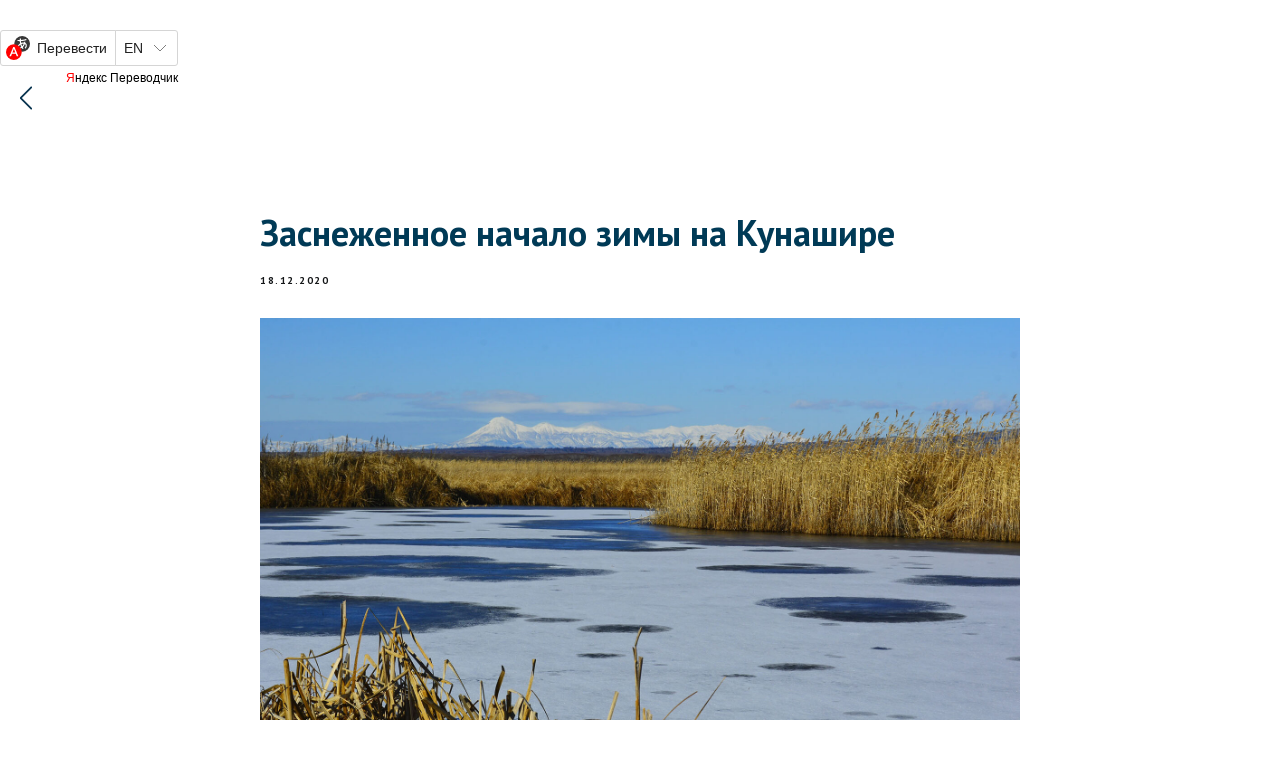

--- FILE ---
content_type: text/html; charset=UTF-8
request_url: http://kurilskiy.ru/tpost/d13omlj7g1-zasnezhennoe-nachalo-zimi-na-kunashire
body_size: 17346
content:
<!DOCTYPE html> <html> <head> <meta charset="utf-8" /> <meta http-equiv="Content-Type" content="text/html; charset=utf-8" /> <meta name="viewport" content="width=device-width, initial-scale=1.0" /> <!--metatextblock-->
    <title>Заснеженное начало зимы на Кунашире</title>
    <meta name="description" content="13.12.2020 года на Кунашире началась фенологическая зима в обычные для себя сроки. Наступил первый зимний подсезон зимы «Предзимье».">
    <meta name="keywords" content="">
    <meta name="robots" content="index, follow" />

    <meta property="og:title" content="Заснеженное начало зимы на Кунашире" />
    <meta property="og:description" content="13.12.2020 года на Кунашире началась фенологическая зима в обычные для себя сроки. Наступил первый зимний подсезон зимы «Предзимье»." />
    <meta property="og:type" content="website" />
    <meta property="og:url" content="http://kurilskiy.ru/tpost/d13omlj7g1-zasnezhennoe-nachalo-zimi-na-kunashire" />
    <meta property="og:image" content="https://static.tildacdn.com/tild3764-3966-4264-a162-346637303365/1___-.JPG" />

    <link rel="canonical" href="http://kurilskiy.ru/tpost/d13omlj7g1-zasnezhennoe-nachalo-zimi-na-kunashire" />
    <link rel="alternate" type="application/rss+xml" title="Новости 2020" href="http://kurilskiy.ru/rss-feed-350866421723.xml" />
    <link rel="amphtml" href="http://kurilskiy.ru/tpost/d13omlj7g1-zasnezhennoe-nachalo-zimi-na-kunashire?amp=true">

<!--/metatextblock--> <meta name="format-detection" content="telephone=no" /> <meta http-equiv="x-dns-prefetch-control" content="on"> <link rel="dns-prefetch" href="https://ws.tildacdn.com"> <link rel="dns-prefetch" href="https://static.tildacdn.com"> <link rel="shortcut icon" href="https://static.tildacdn.com/tild6363-3036-4766-a131-643064303631/Group-35.ico" type="image/x-icon" /> <!-- Assets --> <script src="https://neo.tildacdn.com/js/tilda-fallback-1.0.min.js" async charset="utf-8"></script> <link rel="stylesheet" href="https://static.tildacdn.com/css/tilda-grid-3.0.min.css" type="text/css" media="all" onerror="this.loaderr='y';"/> <link rel="stylesheet" href="https://static.tildacdn.com/ws/project2681923/tilda-blocks-page14158178.min.css?t=1768281023" type="text/css" media="all" onerror="this.loaderr='y';" /><link rel="stylesheet" href="https://static.tildacdn.com/ws/project2681923/tilda-blocks-page23531810.min.css?t=1768457354" type="text/css" media="all" onerror="this.loaderr='y';" /><link rel="stylesheet" href="https://static.tildacdn.com/ws/project2681923/tilda-blocks-page23536435.min.css?t=1768457354" type="text/css" media="all" onerror="this.loaderr='y';" /> <link rel="preconnect" href="https://fonts.gstatic.com"> <link href="https://fonts.googleapis.com/css2?family=PT+Sans:wght@400;700&subset=latin,cyrillic" rel="stylesheet"> <link rel="stylesheet" href="https://static.tildacdn.com/css/tilda-animation-2.0.min.css" type="text/css" media="all" onerror="this.loaderr='y';" /> <link rel="stylesheet" href="https://static.tildacdn.com/css/tilda-feed-1.1.min.css" type="text/css" media="all" /> <link rel="stylesheet" href="https://static.tildacdn.com/css/tilda-popup-1.1.min.css" type="text/css" media="print" onload="this.media='all';" onerror="this.loaderr='y';" /> <noscript><link rel="stylesheet" href="https://static.tildacdn.com/css/tilda-popup-1.1.min.css" type="text/css" media="all" /></noscript> <link rel="stylesheet" href="https://static.tildacdn.com/css/tilda-slds-1.4.min.css" type="text/css" media="print" onload="this.media='all';" onerror="this.loaderr='y';" /> <noscript><link rel="stylesheet" href="https://static.tildacdn.com/css/tilda-slds-1.4.min.css" type="text/css" media="all" /></noscript> <link rel="stylesheet" href="https://static.tildacdn.com/css/tilda-menusub-1.0.min.css" type="text/css" media="print" onload="this.media='all';" onerror="this.loaderr='y';" /> <noscript><link rel="stylesheet" href="https://static.tildacdn.com/css/tilda-menusub-1.0.min.css" type="text/css" media="all" /></noscript> <link rel="stylesheet" href="https://static.tildacdn.com/css/tilda-menu-widgeticons-1.0.min.css" type="text/css" media="all" onerror="this.loaderr='y';" /> <script nomodule src="https://static.tildacdn.com/js/tilda-polyfill-1.0.min.js" charset="utf-8"></script> <script type="text/javascript">function t_onReady(func) {if(document.readyState!='loading') {func();} else {document.addEventListener('DOMContentLoaded',func);}}
function t_onFuncLoad(funcName,okFunc,time) {if(typeof window[funcName]==='function') {okFunc();} else {setTimeout(function() {t_onFuncLoad(funcName,okFunc,time);},(time||100));}}function t396_initialScale(t){var e=document.getElementById("rec"+t);if(e){var i=e.querySelector(".t396__artboard");if(i){window.tn_scale_initial_window_width||(window.tn_scale_initial_window_width=document.documentElement.clientWidth);var a=window.tn_scale_initial_window_width,r=[],n,l=i.getAttribute("data-artboard-screens");if(l){l=l.split(",");for(var o=0;o<l.length;o++)r[o]=parseInt(l[o],10)}else r=[320,480,640,960,1200];for(var o=0;o<r.length;o++){var d=r[o];a>=d&&(n=d)}var _="edit"===window.allrecords.getAttribute("data-tilda-mode"),c="center"===t396_getFieldValue(i,"valign",n,r),s="grid"===t396_getFieldValue(i,"upscale",n,r),w=t396_getFieldValue(i,"height_vh",n,r),g=t396_getFieldValue(i,"height",n,r),u=!!window.opr&&!!window.opr.addons||!!window.opera||-1!==navigator.userAgent.indexOf(" OPR/");if(!_&&c&&!s&&!w&&g&&!u){var h=parseFloat((a/n).toFixed(3)),f=[i,i.querySelector(".t396__carrier"),i.querySelector(".t396__filter")],v=Math.floor(parseInt(g,10)*h)+"px",p;i.style.setProperty("--initial-scale-height",v);for(var o=0;o<f.length;o++)f[o].style.setProperty("height","var(--initial-scale-height)");t396_scaleInitial__getElementsToScale(i).forEach((function(t){t.style.zoom=h}))}}}}function t396_scaleInitial__getElementsToScale(t){return t?Array.prototype.slice.call(t.children).filter((function(t){return t&&(t.classList.contains("t396__elem")||t.classList.contains("t396__group"))})):[]}function t396_getFieldValue(t,e,i,a){var r,n=a[a.length-1];if(!(r=i===n?t.getAttribute("data-artboard-"+e):t.getAttribute("data-artboard-"+e+"-res-"+i)))for(var l=0;l<a.length;l++){var o=a[l];if(!(o<=i)&&(r=o===n?t.getAttribute("data-artboard-"+e):t.getAttribute("data-artboard-"+e+"-res-"+o)))break}return r}window.TN_SCALE_INITIAL_VER="1.0",window.tn_scale_initial_window_width=null;</script> <script src="https://static.tildacdn.com/js/jquery-1.10.2.min.js" charset="utf-8" onerror="this.loaderr='y';"></script> <script src="https://static.tildacdn.com/js/tilda-scripts-3.0.min.js" charset="utf-8" defer onerror="this.loaderr='y';"></script> <script src="https://static.tildacdn.com/ws/project2681923/tilda-blocks-page14158178.min.js?t=1768281023" charset="utf-8" onerror="this.loaderr='y';"></script><script src="https://static.tildacdn.com/ws/project2681923/tilda-blocks-page23531810.min.js?t=1768457354" onerror="this.loaderr='y';"></script><script src="https://static.tildacdn.com/ws/project2681923/tilda-blocks-page23536435.min.js?t=1768457354" onerror="this.loaderr='y';"></script> <script src="https://static.tildacdn.com/js/tilda-lazyload-1.0.min.js" charset="utf-8" async onerror="this.loaderr='y';"></script> <script src="https://static.tildacdn.com/js/tilda-animation-2.0.min.js" charset="utf-8" async onerror="this.loaderr='y';"></script> <script src="https://static.tildacdn.com/js/tilda-zero-1.1.min.js" charset="utf-8" async onerror="this.loaderr='y';"></script> <script src="https://static.tildacdn.com/js/tilda-feed-1.1.min.js" charset="utf-8"></script><script src="https://static.tildacdn.com/js/tilda-zero-fixed-1.0.min.js" charset="utf-8"></script><script src="https://static.tildacdn.com/js/tilda-zero-forms-1.0.min.js" charset="utf-8"></script><script src="https://static.tildacdn.com/js/tilda-zero-gallery-1.0.min.js" charset="utf-8"></script><script src="https://static.tildacdn.com/js/tilda-zero-tooltip-1.0.min.js" charset="utf-8"></script><script src="https://static.tildacdn.com/js/tilda-zero-video-1.0.min.js" charset="utf-8"></script><script src="https://static.tildacdn.com/js/tilda-forms-1.0.min.js" charset="utf-8"></script><link rel="stylesheet" href="https://static.tildacdn.com/css/tilda-forms-1.0.min.css" type="text/css" media="all"><script src="https://static.tildacdn.com/js/tilda-map-1.0.min.js" charset="utf-8"></script><script src="https://static.tildacdn.com/js/tilda-vote-1.1.min.js" charset="utf-8"></script><script src="https://static.tildacdn.com/js/tilda-animation-sbs-1.0.min.js" charset="utf-8"></script> <script src="https://static.tildacdn.com/js/tilda-slds-1.4.min.js" charset="utf-8" async onerror="this.loaderr='y';"></script> <script src="https://static.tildacdn.com/js/hammer.min.js" charset="utf-8" async onerror="this.loaderr='y';"></script> <script src="https://static.tildacdn.com/js/tilda-menusub-1.0.min.js" charset="utf-8" async onerror="this.loaderr='y';"></script> <script src="https://static.tildacdn.com/js/tilda-menu-1.0.min.js" charset="utf-8" async onerror="this.loaderr='y';"></script> <script src="https://static.tildacdn.com/js/tilda-menu-widgeticons-1.0.min.js" charset="utf-8" async onerror="this.loaderr='y';"></script> <script src="https://static.tildacdn.com/js/tilda-submenublocks-1.0.min.js" charset="utf-8" async onerror="this.loaderr='y';"></script> <script src="https://static.tildacdn.com/js/tilda-animation-ext-1.0.min.js" charset="utf-8" async onerror="this.loaderr='y';"></script> <script src="https://static.tildacdn.com/js/tilda-zero-scale-1.0.min.js" charset="utf-8" async onerror="this.loaderr='y';"></script> <script src="https://static.tildacdn.com/js/tilda-skiplink-1.0.min.js" charset="utf-8" async onerror="this.loaderr='y';"></script> <script src="https://static.tildacdn.com/js/tilda-events-1.0.min.js" charset="utf-8" async onerror="this.loaderr='y';"></script> <script type="text/javascript">window.dataLayer=window.dataLayer||[];</script> <script type="text/javascript">(function() {if((/bot|google|yandex|baidu|bing|msn|duckduckbot|teoma|slurp|crawler|spider|robot|crawling|facebook/i.test(navigator.userAgent))===false&&typeof(sessionStorage)!='undefined'&&sessionStorage.getItem('visited')!=='y'&&document.visibilityState){var style=document.createElement('style');style.type='text/css';style.innerHTML='@media screen and (min-width: 980px) {.t-records {opacity: 0;}.t-records_animated {-webkit-transition: opacity ease-in-out .2s;-moz-transition: opacity ease-in-out .2s;-o-transition: opacity ease-in-out .2s;transition: opacity ease-in-out .2s;}.t-records.t-records_visible {opacity: 1;}}';document.getElementsByTagName('head')[0].appendChild(style);function t_setvisRecs(){var alr=document.querySelectorAll('.t-records');Array.prototype.forEach.call(alr,function(el) {el.classList.add("t-records_animated");});setTimeout(function() {Array.prototype.forEach.call(alr,function(el) {el.classList.add("t-records_visible");});sessionStorage.setItem("visited","y");},400);}
document.addEventListener('DOMContentLoaded',t_setvisRecs);}})();</script></head> <body class="t-body" style="margin:0;"> <!--allrecords--> <div id="allrecords" class="t-records" data-post-page="y" data-hook="blocks-collection-content-node" data-tilda-project-id="2681923" data-tilda-page-id="14158178" data-tilda-page-alias="news" data-tilda-formskey="c4c8fd4462f29af76079851552397e88" data-tilda-lazy="yes" data-tilda-root-zone="com" data-tilda-project-country="RU">

<!-- POST START -->

<!--header-->
<div id="t-header" class="t-records" data-hook="blocks-collection-content-node" data-tilda-project-id="2681923" data-tilda-page-id="23531810" data-tilda-page-alias="header-news" data-tilda-formskey="c4c8fd4462f29af76079851552397e88" data-tilda-lazy="yes" data-tilda-root-zone="one"      data-tilda-project-country="RU">

    <div id="rec381483546" class="r t-rec t-rec_pt_30 t-rec_pt-res-480_30" style="padding-top:30px;background-color:#ffffff; " data-animationappear="off" data-record-type="131"    data-bg-color="#ffffff"  >
<!-- T123 -->
    <div class="t123" >
        <div class="t-container_100 ">
            <div class="t-width t-width_100 ">
                <!-- nominify begin -->
                <div id="ytWidget"></div><script src="https://translate.yandex.net/website-widget/v1/widget.js?widgetId=ytWidget&pageLang=ru&widgetTheme=light&autoMode=false" type="text/javascript"></script>
                 
                <!-- nominify end -->
            </div>  
        </div>
    </div>

</div>


    <div id="rec379860342" class="r t-rec t-rec_pt_0" style="padding-top:0px; " data-animationappear="off" data-record-type="396"      >
<!-- T396 -->
<style>#rec379860342 .t396__artboard {height: 30px; background-color: #ffffff; overflow: visible;}#rec379860342 .t396__filter {height: 30px;    }#rec379860342 .t396__carrier{height: 30px;background-position: center center;background-attachment: scroll;background-size: cover;background-repeat: no-repeat;}@media screen and (max-width: 1199px) {#rec379860342 .t396__artboard,#rec379860342 .t396__filter,#rec379860342 .t396__carrier {}#rec379860342 .t396__filter {}#rec379860342 .t396__carrier {background-attachment: scroll;}}@media screen and (max-width: 959px) {#rec379860342 .t396__artboard,#rec379860342 .t396__filter,#rec379860342 .t396__carrier {}#rec379860342 .t396__filter {}#rec379860342 .t396__carrier {background-attachment: scroll;}}@media screen and (max-width: 639px) {#rec379860342 .t396__artboard,#rec379860342 .t396__filter,#rec379860342 .t396__carrier {}#rec379860342 .t396__filter {}#rec379860342 .t396__carrier {background-attachment: scroll;}}@media screen and (max-width: 479px) {#rec379860342 .t396__artboard,#rec379860342 .t396__filter,#rec379860342 .t396__carrier {}#rec379860342 .t396__filter {}#rec379860342 .t396__carrier {background-attachment: scroll;}}#rec379860342 .tn-elem[data-elem-id="1637051229800"] {
  z-index: 1;
  top:  0px;;
  left:  20px;;
  width: 12px;
  height: 24px;
}
#rec379860342 .tn-elem[data-elem-id="1637051229800"] .tn-atom {
  background-position: center center;
  background-size: cover;
  background-repeat: no-repeat;
  border-width: var(--t396-borderwidth, 0);
  border-style: var(--t396-borderstyle, solid);
  border-color: var(--t396-bordercolor, transparent);
  transition: background-color var(--t396-speedhover,0s) ease-in-out, color var(--t396-speedhover,0s) ease-in-out, border-color var(--t396-speedhover,0s) ease-in-out, box-shadow var(--t396-shadowshoverspeed,0.2s) ease-in-out;
}</style>










<div class='t396'>

	<div class="t396__artboard" data-artboard-recid="379860342" data-artboard-screens="320,480,640,960,1200"

				data-artboard-height="30"
		data-artboard-valign="center"
				 data-artboard-upscale="grid" 		 data-artboard-ovrflw="visible" 																		
							
																																															
																																																				
																																															
																																																				
																																															
																																																				
																																															
																																																				
						>

		
				
								
																											
																											
																											
																											
					
					<div class="t396__carrier" data-artboard-recid="379860342"></div>
		
		
		<div class="t396__filter" data-artboard-recid="379860342"></div>

		
					
		
				
						
	
			
	
						
												
												
												
												
									
	
			
	<div class='t396__elem tn-elem tn-elem__3798603421637051229800' data-elem-id='1637051229800' data-elem-type='shape'
				data-field-top-value="0"
		data-field-left-value="20"
		 data-field-height-value="24" 		 data-field-width-value="12" 		data-field-axisy-value="top"
		data-field-axisx-value="left"
		data-field-container-value="window"
		data-field-topunits-value="px"
		data-field-leftunits-value="px"
		data-field-heightunits-value="px"
		data-field-widthunits-value="px"
																																																																								
							
			
																																																																																																																																								
												
																																																																																																																																								
			
					
			
																																																																																																																																								
												
																																																																																																																																								
			
					
			
																																																																																																																																								
												
																																																																																																																																								
			
					
			
																																																																																																																																								
												
																																																																																																																																								
			
					
			
		
		
		
			>

		
									
				
				
																			
																				
																				
																				
																				
					
							<a class='tn-atom' href="javascript: history.back ()"				 																																			style="background-image:url('https://static.tildacdn.com/tild3264-6539-4430-b266-326665386330/Vector_1.svg');"
																																								aria-label=''							role="img"
												>
			</a>
		
				
				
				
				
				
				
				
	</div>

			
			</div> 
</div> 
<script>
											
											
											
											
											
					
					
	
		t_onReady(function () {
			t_onFuncLoad('t396_init', function () {
				t396_init('379860342');
			});
		});
	
</script>



<!-- /T396 -->

</div>

</div>
<!--/header-->



    <style>
        .t-feed__post-popup__close-wrapper {
            display: none !important;
        }
    </style>


      





<style type="text/css">
  #rec271314306 .t-feed__post-popup__text-wrapper blockquote.t-redactor__quote {
    border-left: 3px solid #141618;
  }
</style>



<div id="rec271314306" class="r t-rec">
    <div class="t-feed">

        <div class="t-feed__post-popup t-popup_show" style="background-color:#ffffff;display:block;" data-feed-popup-postuid="d13omlj7g1" data-feed-popup-feeduid="350866421723">

            <div class="t-feed__post-popup__close-wrapper">

                <a href="http://kurilskiy.ru/news" class="t-popup__close">
                    <div class="t-popup__close-wrapper">
                        <svg class="t-popup__close-icon" width="11" height="20" viewBox="0 0 11 20" fill="none" xmlns="http://www.w3.org/2000/svg">
                            <path d="M1 1L10 10L1 19" stroke="#000000" stroke-width="2"/>
                        </svg>
                    </div>
                </a>

                <div class="t-feed__post-popup__close-text-wrapper">
                    <div class="js-feed-close-text t-feed__post-popup__close-text t-descr t-descr_xxs" style="color:#000000;">
                                                    Новости 2020
                                            </div>
                </div>

                
            </div>

            <div class="t-feed__post-popup__container t-container t-popup__container t-popup__container-static">
                <div itemscope itemtype="https://schema.org/BlogPosting" class="t-feed__post-popup__content-wrapper">

                <div class="t-feed__post-popup__content t-col t-col_8">
                    <div style="display: none;">
                        <meta itemprop="datePublished" content="2020-12-18MSK17:00:00+03:00" />
                        <meta itemprop="dateModified" content="2021-01-18MSK03:18:03+03:00" />
                        <meta itemprop="mainEntityOfPage" content="http://kurilskiy.ru/tpost/d13omlj7g1-zasnezhennoe-nachalo-zimi-na-kunashire" />
                        <div itemprop="publisher" itemscope itemtype="https://schema.org/Organization">
                            <meta itemprop="logo" content="" />
                            <meta itemprop="name" content="" />
                            <meta itemprop="address" content="" />
                            <meta itemprop="telephone" content="" />
                        </div>
                    </div>

                                                                        
                                                            <div class="t-feed__post-popup__title-wrapper">
                                    <h1 itemprop="headline" class="js-feed-post-title t-feed__post-popup__title t-title t-title_xxs">Заснеженное начало зимы на Кунашире</h1>
                                </div>
                            
                                                                                            <div class="t-feed__post-popup__date-parts-wrapper t-feed__post-popup__date-parts-wrapper_aftertitle">
                                                                                                                    <span class="t-feed__post-popup__date-wrapper">
                                            <span class="js-feed-post-date t-feed__post-popup__date t-uptitle t-uptitle_sm">2020-12-18 16:00</span>
                                        </span>
                                                                                                                                                                                                                            </div>
                                                            
                                                                                                <div id="feed-cover" class="r t-feed__post-popup__cover-wrapper t-feed__post-popup__cover-wrapper_aftertitle">
                                        <img itemprop="image" src="https://static.tildacdn.com/tild3764-3966-4264-a162-346637303365/1___-.JPG"  class="js-feed-post-image t-feed__post-popup__img t-img">
                                    </div>
                                                                                    
                                            
                    
                    
                    
                                            <div id="feed-text" class="r t-feed__post-popup__text-wrapper" data-animationappear="off">
                            <div itemprop="articleBody" class="js-feed-post-text t-feed__post-popup__text t-text t-text_md"><section>Зима – это сказочное преображение природы. Первый снег завораживает своей красотой и хрупкостью. Возникает чувство покоя и умиротворенности оттого, что в природе все закономерно: на смену осени опять пришла зима, а ее обязательно сменит весна.<br />Предзимье – это тонкая грань между осенью и зимой, когда деревья сбрасывают свою листву и хрустящий снег ложится на землю. Фенологически зима делится на три подсезона: «Предзимье», «Глубокая зима» и «Предвесенье». Первый снег на острове Кунашир выпал 10 ноября 2020 года, а через 33 дня наступил первый подсезон зимы «Предзимье»: устойчивый переход среднесуточных температур ниже 0˚С, образование устойчивого снежного покрова на открытых участках и ледового покрова на озерах.<br />Проанализировав график продолжительности «Предзимья» за последние 10 лет (Рисунок 1), можно сказать, что самое позднее начало зимы было зафиксировано 2 января 2011 года. Также на графике видно, что за последние 4 года (2017-2020) подсезон «Предзимье» стабильно наступает в положенный ему срок – в декабре.&nbsp;<br />Подсезон «Первоосенье», первый подсезон осени, в текущем году наступил 5 октября (Рисунок 2), а приход подсезона «Глубокая осень» зафиксирован 27 октября, что немного позднее средних значений дат наступления этих подсезонов за последние годы (Рисунок 3).&nbsp;<br />Подсезон «Глубокая осень» продлился почти весь ноябрь. Этот месяц был достаточно теплым, если сравнивать среднесуточную и минимальную температуры воздуха за последние 10 лет. Минимальная температура ноября опускалась до -1,5˚С, а среднесуточная поднималась до 5,6˚С. (Рисунок 4). Скорость ветра была умеренной – до 28 м/с.<br />«Первоосенье» было достаточно дождливым и длилось среднестатистический срок (Рисунок 5), его среднесуточная и минимальная температуры были значительно теплее среднестатистических данных за последние 10 лет (Рисунок 6), а «Глубокая осень» была непродолжительной и в меру дождливой (Рисунок 7).<br />У подсезона «Глубокая осень» минимальная температура была значительно теплее средних показателей за последние 10 лет (Рисунок 8).<br />«Послеосенье» текущего года, если сравнивать последнюю десятилетку, оказалось не на много, но теплее, чем в предыдущие годы (Рисунок 9).&nbsp;<br />«Послеосенье» в этом году продлилось 14 дней. За последние 10 лет такое количество дней близко к среднестатистическим (10 дней) (Рисунок 10).<br />С началом зимы медведи впадают в спячку, начинаются работы по зимним маршрутным учётам (ЗМУ) – подсчет следов млекопитающих разных видов, а также учёт сивучей и зимующих редких видов птиц.<br /><p style="text-align: right;">Автор диаграмм к статье: Вероника Тихонова.&nbsp;&nbsp;</p><p style="text-align: right;">Фото на главной странице: Устье реки Рикорда на полуострове Весловский. Автор: Александр Яковлев.</p>18.12.2020<br /><figure data-alt="" data-src="https://static.tildacdn.com/tild3930-3933-4436-a132-326332303966/_.jpg" data-href="" data-new-tab="" contenteditable="false"><img src="https://static.tildacdn.com/tild3930-3933-4436-a132-326332303966/_.jpg" alt="" /></figure><p style="text-align: center;"><em>Рисунок 1 – Продолжительность первого подсезона зимы «Предзимье» за последние 10 лет.</em></p><figure data-alt="" data-src="https://static.tildacdn.com/tild3738-3630-4365-b961-306631633762/_2.jpg" data-href="" data-new-tab="" contenteditable="false"><img src="https://static.tildacdn.com/tild3738-3630-4365-b961-306631633762/_2.jpg" alt="" /></figure><p style="text-align: center;"><em>Рисунок 2 – Продолжительность первого подсезона осени «Первоосенье».</em></p><figure data-alt="" data-src="https://static.tildacdn.com/tild3264-3237-4161-b363-656233396431/_3.jpg" data-href="" data-new-tab="" contenteditable="false"><img src="https://static.tildacdn.com/tild3264-3237-4161-b363-656233396431/_3.jpg" alt="" /></figure><p style="text-align: center;"><em>Рисунок 3 – Продолжительность «Глубокой осени».</em></p><figure data-alt="" data-src="https://static.tildacdn.com/tild3239-3566-4837-a165-383738653932/_1.jpg" data-href="" data-new-tab="" contenteditable="false"><img src="https://static.tildacdn.com/tild3239-3566-4837-a165-383738653932/_1.jpg" alt="" /></figure><p style="text-align: center;"><em>Рисунок 4 – Температуры ноября за последние 10 лет.</em></p><figure data-alt="" data-src="https://static.tildacdn.com/tild3431-6561-4638-b632-383835656434/_4.jpg" data-href="" data-new-tab="" contenteditable="false"><img src="https://static.tildacdn.com/tild3431-6561-4638-b632-383835656434/_4.jpg" alt="" /></figure><p style="text-align: center;"><em>Рисунок 5 – Сумма осадков за подсезон «Первоосенье».</em></p><figure data-alt="" data-src="https://static.tildacdn.com/tild3133-3961-4230-b438-666563663434/_5.jpg" data-href="" data-new-tab="" contenteditable="false"><img src="https://static.tildacdn.com/tild3133-3961-4230-b438-666563663434/_5.jpg" alt="" /></figure><p style="text-align: center;"><em>Рисунок 6 – Температуры первого подсезона осени «Первоосенье».</em></p><figure data-alt="" data-src="https://static.tildacdn.com/tild3537-3365-4636-b866-623465343738/_6.jpg" data-href="" data-new-tab="" contenteditable="false"><img src="https://static.tildacdn.com/tild3537-3365-4636-b866-623465343738/_6.jpg" alt="" /></figure><p style="text-align: center;"><em>Рисунок 7 – Сумма осадков за подсезон «Глубокая осень».</em></p><figure data-alt="" data-src="https://static.tildacdn.com/tild3534-3332-4831-a366-363037343939/_7.jpg" data-href="" data-new-tab="" contenteditable="false"><img src="https://static.tildacdn.com/tild3534-3332-4831-a366-363037343939/_7.jpg" alt="" /></figure><p style="text-align: center;"><em>Рисунок 8 – Температуры подсезона «Глубокая осень».</em></p><figure data-alt="" data-src="https://static.tildacdn.com/tild3531-3463-4338-b562-653165623934/_8.jpg" data-href="" data-new-tab="" contenteditable="false"><img src="https://static.tildacdn.com/tild3531-3463-4338-b562-653165623934/_8.jpg" alt="" /></figure><p style="text-align: center;"><em>Рисунок 9 – Температуры подсезона «Послеосенье».</em></p><figure data-alt="" data-src="https://static.tildacdn.com/tild6262-6435-4037-a361-383266396239/_9.jpg" data-href="" data-new-tab="" contenteditable="false"><img src="https://static.tildacdn.com/tild6262-6435-4037-a361-383266396239/_9.jpg" alt="" /></figure><p style="text-align: center;"><em>Рисунок 10 – Продолжительность последнего подсезона осени «Послеосенье».</em></p><figure data-alt="" data-src="https://static.tildacdn.com/tild3966-3633-4933-b830-323333633733/_1.jpg" data-href="" data-new-tab="" contenteditable="false"><img src="https://static.tildacdn.com/tild3966-3633-4933-b830-323333633733/_1.jpg" alt="" /></figure><p style="text-align: center;"><em>Кальдера вулкана Головнина (озеро Кипящее). Территория заповедника "Курильский". Автор фото: Степан Толкачёв.</em></p><figure data-alt="" data-src="https://static.tildacdn.com/tild3635-3138-4366-a663-663466346165/2__-_.jpg" data-href="" data-new-tab="" contenteditable="false"><img src="https://static.tildacdn.com/tild3635-3138-4366-a663-663466346165/2__-_.jpg" alt="" /></figure><p style="text-align: center;"><em>Первый сезон зимы на острове Кунашир – «Предзимье». Ручей Кислый. Автор фото: Александр Яковлев.</em></p><figure data-alt="" data-src="https://static.tildacdn.com/tild3963-3166-4638-b339-356434643739/5__-__.jpg" data-href="" data-new-tab="" contenteditable="false"><img src="https://static.tildacdn.com/tild3963-3166-4638-b339-356434643739/5__-__.jpg" alt="" /></figure><p style="text-align: center;"><em>Брусника (Vaccinium vitis-idaea) зимует под снегом. Он окутывает и защищает растение от сильных морозов. Автор фото: Елена Линник.</em></p></section></div>
                        </div>
                    
                    
                    
                    
                </div>
                </div>

                
                
            </div>

            
        </div>

    </div>
</div>



<style type="text/css">
#rec271314306 .t-feed__post-popup__cover-wrapper .t-slds__bullet_active .t-slds__bullet_body,
#rec271314306 .t-feed__post-popup__cover-wrapper .t-slds__bullet:hover .t-slds__bullet_body {
    background-color: #222 !important;
}

#rec271314306 .t-feed__post-popup__arrow-top {
    position:fixed;
    z-index:1;
    bottom:20px;
    left: 20px;
    
    
    min-height:30px;
}

#rec271314306 .t-feed__post-popup__arrow-top svg path {
    
}
</style>



<style>
.t-feed__post-popup__title,
.t-feed__post-popup__relevants-title,
.t-feed__post-popup__relevants-item-title {
    color:#003a56;
}
.t-feed__post-popup__text,
.t-feed__post-popup__author-name,
.t-feed__post-popup__relevants-item-descr {
    color:#141618;
}
.t-feed__post-popup__date,
.t-feed__post-popup__tag span,
.t-feed__post-popup__relevants-item-tag {
    color:#141618;
}
</style>






    

<script type="text/javascript">
    $(document).ready(function(){
        window.tFeedPosts = {};

        var recid = '271314306';

        var opts = {
            "feeduid": "350866421723",
            "previewmode": "yes",
            "align": "left",
            "amountOfPosts": "",
            "reverse": "desc",
            "blocksInRow": "3",
            "blocksClass": "t-feed__grid-col t-col t-col_4",
            "blocksWidth": "360",
            "colClass": "",
            "prefixClass": "",
            "vindent": "",
            "dateFormat": "4",
            "timeFormat": "",
            "imageRatio": "75",
            "hasOriginalAspectRatio": false,
            "imageHeight": "",
            "imageWidth": "",
            "dateFilter": '<',
            "showPartAll": true,
            "showImage": true,
            "showShortDescr": true,
            "showParts": false,
            "showDate": false,
            "hideFeedParts": false,
            "parts_opts": {
                "partsBgColor": "#ffffff",
                "partsBorderSize": "1px",
                "partsBorderColor": "#000000",
                "align": "center"
            },
            "btnsAlign": false,
            "colWithBg": {
                "paddingSize": "",
                "background": "",
                "borderRadius": "",
                "shadowSize": "",
                "shadowOpacity": "",
                "shadowSizeHover": "",
                "shadowOpacityHover": "",
                "shadowShiftyHover": ""
            },
            "separator": {
                "height": "",
                "color": "",
                "opacity": "",
                "hideSeparator": false
            },
            "btnAllPosts": {
                "text": "",
                "link": "",
                "target": ""
            },
            "popup_opts": {
                "popupBgColor": "",
                "overlayBgColorRgba": "rgba(255,255,255,1)",
                "closeText": "",
                "iconColor": "#000000",
                "popupStat": "",
                "titleColor": "",
                "textColor": "",
                "subtitleColor": "",
                "datePos": "aftertext",
                "partsPos": "aftertext",
                "imagePos": "aftertitle",
                "inTwoColumns": false,
                "zoom": false,
                "styleRelevants": "",
                "methodRelevants": "random",
                "titleRelevants": "",
                "showRelevants": "",
                "titleFontFamily": "PT Sans",
                "descrFontFamily": "PT Sans",
                "subtitleFontFamily": "PT Sans",
                "shareStyle": "t-feed__share_black-white",
                "shareBg": "",
                "isShare": false,
                "shareServices": "",
                "shareFBToken": "",
                "showDate": false,
                "bgSize": "cover"
            },
            "arrowtop_opts": {
                "isShow": false,
                "style": "",
                "color": "",
                "bottom": "",
                "left": "",
                "right": ""
            },
            "gallery": {
                "control": "",
                "arrowSize": "",
                "arrowBorderSize": "",
                "arrowColor": "",
                "arrowColorHover": "",
                "arrowBg": "",
                "arrowBgHover": "",
                "arrowBgOpacity": "",
                "arrowBgOpacityHover": "",
                "showBorder": "",
                "dotsWidth": "",
                "dotsBg": "",
                "dotsActiveBg": "",
                "dotsBorderSize": ""
            },
            "typo": {
                "title": "color:#000000;font-family:'TildaSans';",
                "descr": "font-family:'TildaSans';",
                "subtitle": "font-family:'TildaSans';"
            },
            "amountOfSymbols": "",
            "bbtnStyle": "color:#ffffff;background-color:#000000;border-radius:3px; -moz-border-radius:3px; -webkit-border-radius:3px;",
            "btnStyle": "color:#000000;border:1px solid #000000;background-color:#ffffff;border-radius:5px; -moz-border-radius:5px; -webkit-border-radius:5px;",
            "btnTextColor": "#000000",
            "btnType": "",
            "btnSize": "sm",
            "btnText": "",
            "btnReadMore": "",
            "isHorizOnMob": false,
            "itemsAnim": "",
            "datePosPs": "beforetitle",
            "partsPosPs": "beforetitle",
            "imagePosPs": "beforetitle",
            "datePos": "afterdescr",
            "partsPos": "onimage",
            "imagePos": "beforetitle"
        };

        var post = {
            uid: 'd13omlj7g1',
            date: '2020-12-18 16:00',
            mediatype: 'image',
            mediadata: 'https://static.tildacdn.com/tild3764-3966-4264-a162-346637303365/1___-.JPG',
            postparts: []
        };

        t_onFuncLoad('t_feed_PostInit', function() {
            t_feed_PostInit(recid, opts, post);
        });

        t_onFuncLoad('t_feed__drawPostPopupVideo', function() {
            var postVideoHtml = t_feed__drawPostPopupVideo(post);
            $('.js-feed-cover-video').html(postVideoHtml);
        });

        t_feed_formateDate_snippet('2020-12-18 16:00');       // todo: t_feed_formateDate(date, opts, recid)

        if ($('.t-feed__post-popup__text-wrapper').hasClass('t-feed__post-popup__text-wrapper_zoom')) {
            t_onFuncLoad('t_feed_addZoom', function () {
                t_feed_addZoom();
            });
        }

        var arrowTop = $('.t-feed__post-popup__arrow-top');
        var popup = $('.t-feed__post-popup');
        popup.scroll(function() {
            t_onFuncLoad('t_feed_addPostPopupArrowTop', function () {
                t_feed_addPostPopupArrowTop($(this), arrowTop);
            });
        });
        arrowTop.on('click', function() {
            popup.animate({scrollTop: 0}, 300);
        });

        t_onFuncLoad('t_feed_getCountOfViews', function () {
            t_feed_getCountOfViews($('.t-feed__post-popup'));
        });

        if ($('.js-feed-relevants').length > 0) {
            t_onFuncLoad('t_feed_addRelevantsPosts', function () {
                t_feed_addRelevantsPosts(recid, opts, post, post.uid);
            });
        }

        var bgColor = '';
        bgColor = bgColor ? bgColor.replace('1)', '0.9)') : '';
        $('.t-feed__post-popup__close-wrapper').css('background-color', bgColor);
    });

    function t_feed_drawParts_snippet(parts) {
        var tagsHTML = '';
        parts.split(',').forEach(function(item) {
            tagsHTML += '<span class="t-uptitle t-uptitle_xs">' + item + '</span>';
        });

        $('.js-feed-post-tags').html(tagsHTML);
    }

    function t_feed_formateDate_snippet(date) {
        var dayDate = date.split(' ')[0];
        var timeDate = date.split(' ')[1];
        var dateParts = dayDate.split('-');
        var newDate = new Date(dateParts[0], dateParts[1] - 1, dateParts[2]);
        var time = +'' == 1? ' ' + timeDate : '';
        var newMonth = newDate.getMonth();
        var day = dateParts[2];
        var month = dateParts[1];
        var year = dateParts[0];
        var newDate = '';
        var monthArr = ['january', 'february', 'march', 'april', 'may', 'june', 'july', 'august', 'september', 'october', 'november', 'december'];
        var monthTitle = t_feed_getDictionary_snippet(monthArr[newMonth]);
        switch (+'4') {
            case 1:
                newDate = month + '-' + day + '-' + year + time;
                break;
            case 2:
                newDate = day + '-' + month + '-' + year + time;
                break;
            case 3:
                newDate = day + '/' + month + '/' + year + time;
                break;
            case 4:
                newDate = day + '.' + month + '.' + year + time;
                break;
            case 5:
                newDate = monthTitle[0] + ' ' + day + ', ' + year + time;
                break;
            case 6:
                newDate = day + ' ' + monthTitle[1] + ' ' + year + time;
                break;
            default:
                newDate = t_feed_addDefaultDate_snippet(dateParts, date, monthTitle, time);
                break;
        }

        $('.js-feed-post-date').html(newDate);
    }

    function t_feed_addDefaultDate_snippet(dateParts, date, monthTitle, time) {
        var lang = t_feed_returnLang_snippet();
        var currentDate = new Date();
        var postDateMs = Date.parse(date);
        var diffDate = currentDate - postDateMs;
        var days = Math.floor(diffDate / (60 * 60 * 1000 * 24));
        var agoTitle = t_feed_getDictionary_snippet('ago');
        var daysTitle = (lang == 'RU' || lang == 'UK') && (days > 4) ? t_feed_getDictionary_snippet('days')[1] : t_feed_getDictionary_snippet('days')[0];
        var currentYear = currentDate.getFullYear();
        var postYear = +date.split('-')[0];
        var agoTitleSeparator = (lang == 'JA' || lang == 'CN') ? '' : ' ';
        var year = postYear != currentYear ? postYear : '';
        var defaultDate = '';

        if (days == 0) {
            defaultDate = t_feed_getDictionary_snippet('today');
        }

        if (days == 1) {
            defaultDate = t_feed_getDictionary_snippet('yesterday');
        }

        if (days > 1 && days < 15) {
            if (lang == 'FR' || lang == 'DE' || lang == 'ES' || lang == 'PT') {
                defaultDate = agoTitle + agoTitleSeparator + days + agoTitleSeparator + daysTitle;
            } else {
                defaultDate = days + agoTitleSeparator + daysTitle + agoTitleSeparator + agoTitle;
            }
        }

        if (days >= 15 || postYear > currentYear) {
            defaultDate = t_feed_addFullDate_snippet(lang, dateParts[2], monthTitle, year) + time;
        }

        return defaultDate;
    }

    function t_feed_addFullDate_snippet(lang, day, month, year) {
        var monthSeparator = lang == 'DE' ? '. ' : ' ';
        var datePartSeparator = ' ';
        if (lang == 'EN') {
            datePartSeparator = year != '' ? ', ' : '';
        } else if (lang == 'ES' || lang == 'PT') {
            datePartSeparator = year != '' ? ' de ' : '';
        }

        var monthTitle = month[1];
        if (lang == 'EN' || lang == 'DE') {
            monthTitle = month[0];
        }

        if (lang == 'EN') {
            return monthTitle + ' ' + day + datePartSeparator + year;
        } else if (lang == 'JA' || lang == 'CN') {
            return year + monthTitle + day;
        } else {
            return day + monthSeparator + monthTitle + datePartSeparator + year;
        }
    }

    function t_feed_getDictionary_snippet(msg) {
        var dict = [];

        dict['seealso'] = {
            EN: 'See also',
            RU: 'Смотрите также',
            FR: 'Voir également',
            DE: 'Siehe auch',
            ES: 'Ver también',
            PT: 'Veja também',
            UK: 'Дивись також',
            JA: 'また見なさい',
            CN: '也可以看看'
        };

        dict['today'] = {
            EN: 'Today',
            RU: 'Сегодня',
            FR: 'Aujourd\'hui',
            DE: 'Heute',
            ES: 'Hoy',
            PT: 'Hoje',
            UK: 'Сьогодні',
            JA: '今日',
            CN: '今天'
        };

        dict['yesterday'] = {
            EN: 'Yesterday',
            RU: 'Вчера',
            FR: 'Hier',
            DE: 'Gestern',
            ES: 'Ayer',
            PT: 'Ontem',
            UK: 'Вчора',
            JA: '昨日',
            CN: '昨天'
        };

        dict['days'] = {
            EN: ['days'],
            RU: ['дня', 'дней'],
            FR: ['jours'],
            DE: ['tagen'],
            ES: ['dias'],
            PT: ['dias'],
            UK: ['дні', 'днів'],
            JA: ['日'],
            CN: ['天']
        };

        dict['ago'] = {
            EN: 'ago',
            RU: 'назад',
            FR: 'Il y a',
            DE: 'Vor',
            ES: 'Hace',
            PT: 'Há',
            UK: 'тому',
            JA: '前',
            CN: '前'
        };

        dict['january'] = {
            EN: ['January', 'january'],
            RU: ['Январь', 'января'],
            FR: ['Janvier', 'janvier'],
            DE: ['Januar', 'januar'],
            ES: ['Enero', 'de enero'],
            PT: ['Janeiro', 'de janeiro'],
            UK: ['Січень', 'січня'],
            JA: ['一月', '一月'],
            CN: ['一月', '一月']
        };

        dict['february'] = {
            EN: ['February', 'february'],
            RU: ['Февраль', 'февраля'],
            FR: ['Février', 'février'],
            DE: ['Februar', 'februar'],
            ES: ['Febrero', 'de febrero'],
            PT: ['Fevereiro', 'de fevereiro'],
            UK: ['Лютий', 'лютого'],
            JA: ['二月', '二月'],
            CN: ['二月', '二月']
        };

        dict['march'] = {
            EN: ['March', 'March'],
            RU: ['Март', 'марта'],
            FR: ['Mars', 'mars'],
            DE: ['März', 'märz'],
            ES: ['Marzo', 'de marzo'],
            PT: ['Março', 'de março'],
            UK: ['Березень', 'березня'],
            JA: ['三月', '三月'],
            CN: ['三月', '三月']
        };

        dict['april'] = {
            EN: ['April', 'april'],
            RU: ['Апрель', 'апреля'],
            FR: ['Avril', 'avril'],
            DE: ['April', 'april'],
            ES: ['Abril', 'de abril'],
            PT: ['Abril', 'de abril'],
            UK: ['Квітень', 'квітня'],
            JA: ['四月', '四月'],
            CN: ['四月', '四月']
        };

        dict['may'] = {
            EN: ['May', 'may'],
            RU: ['Май', 'мая'],
            FR: ['Mai', 'mai'],
            DE: ['Kann', 'kann'],
            ES: ['Mayo', 'de mayo'],
            PT: ['Maio', 'de maio'],
            UK: ['Травень', 'травня'],
            JA: ['五月', '五月'],
            CN: ['五月', '五月']
        };

        dict['june'] = {
            EN: ['June', 'june'],
            RU: ['Июнь', 'июня'],
            FR: ['Juin', 'juin'],
            DE: ['Juni', 'juni'],
            ES: ['Junio', 'de junio'],
            PT: ['Junho', 'de junho'],
            UK: ['Червень', 'червня'],
            JA: ['六月', '六月'],
            CN: ['六月', '六月']
        };

        dict['july'] = {
            EN: ['July', 'july'],
            RU: ['Июль', 'июля'],
            FR: ['Juillet', 'juillet'],
            DE: ['Juli', 'Juli'],
            ES: ['Julio', 'de julio'],
            PT: ['Julho', 'de julho'],
            UK: ['Липень', 'липня'],
            JA: ['七月', '七月'],
            CN: ['七月', '七月']
        };

        dict['august'] = {
            EN: ['August', 'august'],
            RU: ['Август', 'августа'],
            FR: ['Août', 'août'],
            DE: ['August', 'august'],
            ES: ['Agosto', 'de agosto'],
            PT: ['Agosto', 'de agosto'],
            UK: ['Серпень', 'серпня'],
            JA: ['八月', '八月'],
            CN: ['八月', '八月']
        };

        dict['september'] = {
            EN: ['September', 'september'],
            RU: ['Сентябрь', 'сентября'],
            FR: ['Septembre', 'septembre'],
            DE: ['September', 'september'],
            ES: ['Septiembre', 'de septiembre'],
            PT: ['Setembro', 'de setembro'],
            UK: ['Вересень', 'вересня'],
            JA: ['九月', '九月'],
            CN: ['九月', '九月']
        };

        dict['october'] = {
            EN: ['October', 'october'],
            RU: ['Октябрь', 'октября'],
            FR: ['Octobre', 'octobre'],
            DE: ['Oktober', 'oktober'],
            ES: ['Octubre', 'de octubre'],
            PT: ['Outubro', 'de outubro'],
            UK: ['Жовтень', 'жовтня'],
            JA: ['十月', '十月'],
            CN: ['十月', '十月']
        };

        dict['november'] = {
            EN: ['November', 'november'],
            RU: ['Ноябрь', 'ноября'],
            FR: ['Novembre', 'novembre'],
            DE: ['November', 'november'],
            ES: ['Noviembre', 'de noviembre'],
            PT: ['Novembro', 'de novembro'],
            UK: ['Листопад', 'листопада'],
            JA: ['十一月', '十一月'],
            CN: ['十一月', '十一月']
        };

        dict['december'] = {
            EN: ['December', 'december'],
            RU: ['Декабрь', 'декабря'],
            FR: ['Décembre', 'décembre'],
            DE: ['Dezember', 'dezember'],
            ES: ['Diciembre', 'de diciembre'],
            PT: ['Dezembro', 'de dezembro'],
            UK: ['Грудень', 'грудня'],
            JA: ['十二月', '十二月'],
            CN: ['十二月', '十二月']
        };

        var lang = t_feed_returnLang_snippet();

        if (typeof dict[msg] != 'undefined') {
            if (typeof dict[msg][lang] != 'undefined' && dict[msg][lang] != '') {
                return dict[msg][lang];
            } else {
                return dict[msg]['EN'];
            }
        }
    }

    function t_feed_returnLang_snippet() {
        t_feed_defineUserLang_snippet();
        var customLang = '';
        var lang = 'EN';
        if (typeof customLang != 'undefined' && customLang != '') {
            lang = customLang.toUpperCase();
        } else {
            lang = window.tildaBrowserLang;
        }

        return lang;
    }

    function t_feed_defineUserLang_snippet() {
        window.tildaBrowserLang = window.navigator.userLanguage || window.navigator.language;
        window.tildaBrowserLang = window.tildaBrowserLang.toUpperCase();

        if (window.tildaBrowserLang.indexOf('RU') != -1) {
            window.tildaBrowserLang = 'RU';
        } else if (window.tildaBrowserLang.indexOf('FR') != -1) {
            window.tildaBrowserLang = 'FR';
        } else if (window.tildaBrowserLang.indexOf('DE') != -1) {
            window.tildaBrowserLang = 'DE';
        } else if (window.tildaBrowserLang.indexOf('ES') != -1) {
            window.tildaBrowserLang = 'ES';
        } else if (window.tildaBrowserLang.indexOf('PT') != -1) {
            window.tildaBrowserLang = 'PT';
        } else if (window.tildaBrowserLang.indexOf('UK') != -1) {
            window.tildaBrowserLang = 'UK';
        } else if (window.tildaBrowserLang.indexOf('JA') != -1) {
            window.tildaBrowserLang = 'JA';
        } else if (window.tildaBrowserLang.indexOf('CN') != -1) {
            window.tildaBrowserLang = 'CN';
        } else {
            window.tildaBrowserLang = 'EN';
        }
    }
</script>


<!--footer-->
<div id="t-footer" class="t-records" data-hook="blocks-collection-content-node" data-tilda-project-id="2681923" data-tilda-page-id="23536435" data-tilda-page-alias="footer-news" data-tilda-formskey="c4c8fd4462f29af76079851552397e88" data-tilda-lazy="yes" data-tilda-root-zone="one"      data-tilda-project-country="RU">

    <div id="rec379926354" class="r t-rec" style=" " data-animationappear="off" data-record-type="890"      >
<!-- t890 -->

	
                                      



<div class="t890">
    <button type="button"
        class="t890__arrow
                    aria-label="Back to top"
		style="border:2px solid #09344f;">
        <svg role="presentation" width="50" height="50" fill="none" xmlns="http://www.w3.org/2000/svg">
            <rect width="50" height="50" rx="50" fill="#09344f" fill-opacity="1.0" stroke="none" />
                                                    <path d="M14 28L25 18l10 10" stroke="#ffffff" stroke-width="2" fill="none"/>
                    </svg>
    </button>
</div>

    <style>
							#rec379926354 .t890 {
								right:20px; left: unset;				bottom: 80px;			}
							</style>

    <script type="text/javascript">
        t_onReady(function() {
            t_onFuncLoad('t890_init', function () {
                t890_init('379926354', '');
            });
        });
    </script>

    <style>
        @media screen and (min-width: 981px) {
                            #rec379926354 .t890__arrow:hover svg path {
                    stroke: #09344f;
                    stroke-width: 2;                }
                #rec379926354 .t890__arrow:focus-visible svg path {
                    stroke: #09344f;
                    stroke-width: 2;                }
                                        #rec379926354 .t890__arrow:hover svg rect {
                    fill: #ffffff;
                    fill-opacity: 1;
                }
                #rec379926354 .t890__arrow:focus-visible svg rect {
                    fill: #ffffff;
                    fill-opacity: 1;
                }
                    }
                    #rec379926354 .t890__arrow {
                border-radius: 53px;
            }
            </style>

</div>


    <div id="rec389258507" class="r t-rec" style=" " data-animationappear="off" data-record-type="396"      >
<!-- T396 -->
<style>#rec389258507 .t396__artboard {height: 90px; background-color: #ffffff; }#rec389258507 .t396__filter {height: 90px;    }#rec389258507 .t396__carrier{height: 90px;background-position: center center;background-attachment: scroll;background-size: cover;background-repeat: no-repeat;}@media screen and (max-width: 1199px) {#rec389258507 .t396__artboard,#rec389258507 .t396__filter,#rec389258507 .t396__carrier {}#rec389258507 .t396__filter {}#rec389258507 .t396__carrier {background-attachment: scroll;}}@media screen and (max-width: 959px) {#rec389258507 .t396__artboard,#rec389258507 .t396__filter,#rec389258507 .t396__carrier {}#rec389258507 .t396__filter {}#rec389258507 .t396__carrier {background-attachment: scroll;}}@media screen and (max-width: 639px) {#rec389258507 .t396__artboard,#rec389258507 .t396__filter,#rec389258507 .t396__carrier {height: 80px;}#rec389258507 .t396__filter {}#rec389258507 .t396__carrier {background-attachment: scroll;}}@media screen and (max-width: 479px) {#rec389258507 .t396__artboard,#rec389258507 .t396__filter,#rec389258507 .t396__carrier {}#rec389258507 .t396__filter {}#rec389258507 .t396__carrier {background-attachment: scroll;}}#rec389258507 .tn-elem[data-elem-id="1638960864807"] {
  z-index: 1;
  top:  8px;;
  left:  calc(50% - 600px + 20px);;
  width: 88px;
  height: 82px;
}
#rec389258507 .tn-elem[data-elem-id="1638960864807"] .tn-atom {
  background-position: center center;
  border-width: var(--t396-borderwidth, 0);
  border-style: var(--t396-borderstyle, solid);
  border-color: var(--t396-bordercolor, transparent);
  transition: background-color var(--t396-speedhover,0s) ease-in-out, color var(--t396-speedhover,0s) ease-in-out, border-color var(--t396-speedhover,0s) ease-in-out, box-shadow var(--t396-shadowshoverspeed,0.2s) ease-in-out;
}
@media screen and (max-width: 1199px) {
  #rec389258507 .tn-elem[data-elem-id="1638960864807"] {
    top:  8px;;
    left:  calc(50% - 480px + 11px);;
  }
}
@media screen and (max-width: 959px) {
  #rec389258507 .tn-elem[data-elem-id="1638960864807"] {
    top:  8px;;
    left:  calc(50% - 320px + 21px);;
  }
}
@media screen and (max-width: 639px) {
  #rec389258507 .tn-elem[data-elem-id="1638960864807"] {
    top:  -2px;;
    left:  calc(50% - 240px + 11px);;
  }
}
@media screen and (max-width: 479px) {
  #rec389258507 .tn-elem[data-elem-id="1638960864807"] {
    top:  -2px;;
    left:  calc(50% - 160px + 10px);;
  }
}</style>










<div class='t396'>

	<div class="t396__artboard" data-artboard-recid="389258507" data-artboard-screens="320,480,640,960,1200"

				data-artboard-height="90"
		data-artboard-valign="center"
				 data-artboard-upscale="grid" 																				
							
																																															
																																																				
																																															
				 data-artboard-height-res-480="80" 																																																
																																															
																																																				
																																															
																																																				
						>

		
				
								
																											
																											
																											
																											
					
					<div class="t396__carrier" data-artboard-recid="389258507"></div>
		
		
		<div class="t396__filter" data-artboard-recid="389258507"></div>

		
					
		
				
						
	
			
	
						
												
												
												
												
									
	
			
	<div class='t396__elem tn-elem tn-elem__3892585071638960864807' data-elem-id='1638960864807' data-elem-type='html'
				data-field-top-value="8"
		data-field-left-value="20"
		 data-field-height-value="82" 		 data-field-width-value="88" 		data-field-axisy-value="top"
		data-field-axisx-value="left"
		data-field-container-value="grid"
		data-field-topunits-value="px"
		data-field-leftunits-value="px"
		data-field-heightunits-value="px"
		data-field-widthunits-value="px"
																																																																								
							
			
																																																																																																																																								
												
				 data-field-top-res-320-value="-2" 				 data-field-left-res-320-value="10" 																																																																																																																																
			
					
			
																																																																																																																																								
												
				 data-field-top-res-480-value="-2" 				 data-field-left-res-480-value="11" 																																																																																																																																
			
					
			
																																																																																																																																								
												
				 data-field-top-res-640-value="8" 				 data-field-left-res-640-value="21" 																																																																																																																																
			
					
			
																																																																																																																																								
												
				 data-field-top-res-960-value="8" 				 data-field-left-res-960-value="11" 																																																																																																																																
			
					
			
		
		
		
			>

		
									
				
				
																			
																				
																				
																				
																				
					
				
				
				
							<div class='tn-atom tn-atom__html'>
									<!-- Yandex.Metrika informer -->
<a href="https://metrika.yandex.ru/stat/?id=86502905&amp;from=informer"
target="_blank" rel="nofollow"><img src="https://informer.yandex.ru/informer/86502905/3_0_09344FFF_09344FFF_1_pageviews"
style="width:88px; height:31px; border:0;" alt="Яндекс.Метрика" title="Яндекс.Метрика: данные за сегодня (просмотры, визиты и уникальные посетители)" class="ym-advanced-informer" data-cid="86502905" data-lang="ru" /></a>
<!-- /Yandex.Metrika informer -->

<!-- Yandex.Metrika counter -->
<script type="text/javascript" >
   (function(m,e,t,r,i,k,a){m[i]=m[i]||function(){(m[i].a=m[i].a||[]).push(arguments)};
   m[i].l=1*new Date();k=e.createElement(t),a=e.getElementsByTagName(t)[0],k.async=1,k.src=r,a.parentNode.insertBefore(k,a)})
   (window, document, "script", "https://mc.yandex.ru/metrika/tag.js", "ym");

   ym(86502905, "init", {
        clickmap:true,
        trackLinks:true,
        accurateTrackBounce:true,
        webvisor:true
   });
</script>
<noscript><div><img src="https://mc.yandex.ru/watch/86502905" style="position:absolute; left:-9999px;" alt="" /></div></noscript>
<!-- /Yandex.Metrika counter -->
							</div>
		
				
				
				
				
	</div>

			
			</div> 
</div> 
<script>
											
											
											
											
											
					
					
	
		t_onReady(function () {
			t_onFuncLoad('t396_init', function () {
				t396_init('389258507');
			});
		});
	
</script>



<!-- /T396 -->

</div>

</div>
<!--/footer-->




<!-- POST END -->

</div>
<!--/allrecords--> <!-- Stat --> <!-- Yandex.Metrika counter 86502905 --> <script type="text/javascript" data-tilda-cookie-type="analytics">setTimeout(function(){(function(m,e,t,r,i,k,a){m[i]=m[i]||function(){(m[i].a=m[i].a||[]).push(arguments)};m[i].l=1*new Date();k=e.createElement(t),a=e.getElementsByTagName(t)[0],k.async=1,k.src=r,a.parentNode.insertBefore(k,a)})(window,document,"script","https://mc.yandex.ru/metrika/tag.js","ym");window.mainMetrikaId='86502905';ym(window.mainMetrikaId,"init",{clickmap:true,trackLinks:true,accurateTrackBounce:true,webvisor:true,params:{__ym:{"ymCms":{"cms":"tilda","cmsVersion":"1.0"}}},ecommerce:"dataLayer"});},2000);</script> <noscript><div><img src="https://mc.yandex.ru/watch/86502905" style="position:absolute; left:-9999px;" alt="" /></div></noscript> <!-- /Yandex.Metrika counter --> <script type="text/javascript">if(!window.mainTracker) {window.mainTracker='tilda';}
setTimeout(function(){(function(d,w,k,o,g) {var n=d.getElementsByTagName(o)[0],s=d.createElement(o),f=function(){n.parentNode.insertBefore(s,n);};s.type="text/javascript";s.async=true;s.key=k;s.id="tildastatscript";s.src=g;if(w.opera=="[object Opera]") {d.addEventListener("DOMContentLoaded",f,false);} else {f();}})(document,window,'d3e66a6b2539a946613ec76fb8a87d4b','script','https://static.tildacdn.com/js/tilda-stat-1.0.min.js');},2000);</script> </body> </html>